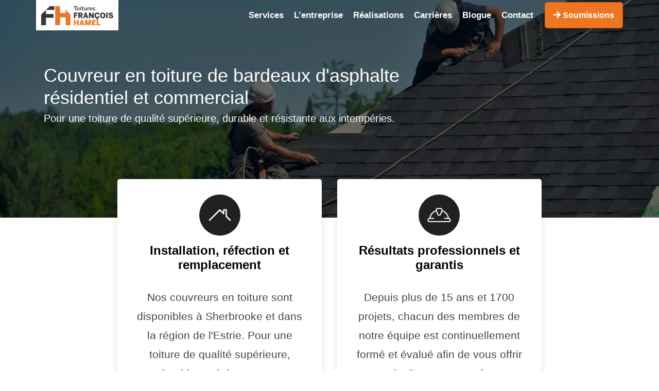

--- FILE ---
content_type: text/html; charset=UTF-8
request_url: https://toituresfrancoishamel.com/
body_size: 15929
content:
<!DOCTYPE html>
<html lang="fr-CA" prefix="og: https://ogp.me/ns#">
<head>
<meta charset="UTF-8">
<meta name="viewport" content="width=device-width, initial-scale=1">
<meta http-equiv="X-UA-Compatible" content="IE=edge">
<meta name="facebook-domain-verification" content="6xlbxuulk5tghrqe7zfw1t9qtrkfl6" />
<title>Couvreur en toitures en Estrie - Toitures François Hamel</title>
<link rel="profile" href="https://gmpg.org/xfn/11">
<link rel="pingback" href="https://toituresfrancoishamel.com/xmlrpc.php">
<!-- Search Engine Optimization by Rank Math - https://rankmath.com/ -->
<title>Couvreur en toitures en Estrie - Toitures François Hamel</title>
<meta name="description" content="Couvreur en toiture servant Sherbrooke et ses environs en Estrie. Réfection, installation et remplacement de toitures en bardeaux d&#039;asphalte."/>
<meta name="robots" content="follow, index, max-snippet:-1, max-video-preview:-1, max-image-preview:large"/>
<link rel="canonical" href="https://toituresfrancoishamel.com/" />
<meta property="og:locale" content="fr_CA" />
<meta property="og:type" content="website" />
<meta property="og:title" content="Couvreur en toitures en Estrie - Toitures François Hamel" />
<meta property="og:description" content="Couvreur en toiture servant Sherbrooke et ses environs en Estrie. Réfection, installation et remplacement de toitures en bardeaux d&#039;asphalte." />
<meta property="og:url" content="https://toituresfrancoishamel.com/" />
<meta property="og:site_name" content="Toitures François Hamel" />
<meta property="og:updated_time" content="2025-04-03T07:33:19-05:00" />
<meta property="og:image" content="https://toituresfrancoishamel.com/wp-content/uploads/2022/01/DJI_0550-1024x683.jpg" />
<meta property="og:image:secure_url" content="https://toituresfrancoishamel.com/wp-content/uploads/2022/01/DJI_0550-1024x683.jpg" />
<meta property="og:image:width" content="1024" />
<meta property="og:image:height" content="683" />
<meta property="og:image:alt" content="Image d&#039;une équipe de couvreur en toiture" />
<meta property="og:image:type" content="image/jpeg" />
<meta property="article:published_time" content="2021-06-08T22:36:05-05:00" />
<meta property="article:modified_time" content="2025-04-03T07:33:19-05:00" />
<meta name="twitter:card" content="summary_large_image" />
<meta name="twitter:title" content="Couvreur en toitures en Estrie - Toitures François Hamel" />
<meta name="twitter:description" content="Couvreur en toiture servant Sherbrooke et ses environs en Estrie. Réfection, installation et remplacement de toitures en bardeaux d&#039;asphalte." />
<meta name="twitter:image" content="https://toituresfrancoishamel.com/wp-content/uploads/2022/01/DJI_0550-1024x683.jpg" />
<meta name="twitter:label1" content="Written by" />
<meta name="twitter:data1" content="david" />
<meta name="twitter:label2" content="Time to read" />
<meta name="twitter:data2" content="Less than a minute" />
<script type="application/ld+json" class="rank-math-schema">{"@context":"https://schema.org","@graph":[{"@type":"Place","@id":"https://toituresfrancoishamel.com/#place","geo":{"@type":"GeoCoordinates","latitude":"45.400360","longitude":"-71.793790"},"hasMap":"https://www.google.com/maps/search/?api=1&amp;query=45.400360,-71.793790","address":{"@type":"PostalAddress","streetAddress":"1110 Chemin Spring","addressLocality":"Cookshire-Eaton","addressRegion":"Qu\u00e9bec","postalCode":"J0B 1M0","addressCountry":"Canada"}},{"@type":"Organization","@id":"https://toituresfrancoishamel.com/#organization","name":"Toitures Fran\u00e7ois Hamel","url":"https://toituresfrancoishamel.com","sameAs":["https://www.facebook.com/ToituresFrancoisHamel"],"email":"hamelfrancois1@hotmail.com","address":{"@type":"PostalAddress","streetAddress":"1110 Chemin Spring","addressLocality":"Cookshire-Eaton","addressRegion":"Qu\u00e9bec","postalCode":"J0B 1M0","addressCountry":"Canada"},"logo":{"@type":"ImageObject","@id":"https://toituresfrancoishamel.com/#logo","url":"https://toituresfrancoishamel.com/wp-content/uploads/2022/01/TFHamel-Logo-horizontal-1.svg","contentUrl":"https://toituresfrancoishamel.com/wp-content/uploads/2022/01/TFHamel-Logo-horizontal-1.svg","caption":"Toitures Fran\u00e7ois Hamel","inLanguage":"fr-CA","width":"279","height":"74"},"contactPoint":[{"@type":"ContactPoint","telephone":"+1-819-574-4255","contactType":"customer support"}],"location":{"@id":"https://toituresfrancoishamel.com/#place"}},{"@type":"WebSite","@id":"https://toituresfrancoishamel.com/#website","url":"https://toituresfrancoishamel.com","name":"Toitures Fran\u00e7ois Hamel","publisher":{"@id":"https://toituresfrancoishamel.com/#organization"},"inLanguage":"fr-CA","potentialAction":{"@type":"SearchAction","target":"https://toituresfrancoishamel.com/?s={search_term_string}","query-input":"required name=search_term_string"}},{"@type":"ImageObject","@id":"https://toituresfrancoishamel.com/wp-content/uploads/2022/01/DJI_0550-scaled.jpg","url":"https://toituresfrancoishamel.com/wp-content/uploads/2022/01/DJI_0550-scaled.jpg","width":"2560","height":"1707","caption":"Image d'une \u00e9quipe de couvreur en toiture","inLanguage":"fr-CA"},{"@type":"WebPage","@id":"https://toituresfrancoishamel.com/#webpage","url":"https://toituresfrancoishamel.com/","name":"Couvreur en toitures en Estrie - Toitures Fran\u00e7ois Hamel","datePublished":"2021-06-08T22:36:05-05:00","dateModified":"2025-04-03T07:33:19-05:00","about":{"@id":"https://toituresfrancoishamel.com/#organization"},"isPartOf":{"@id":"https://toituresfrancoishamel.com/#website"},"primaryImageOfPage":{"@id":"https://toituresfrancoishamel.com/wp-content/uploads/2022/01/DJI_0550-scaled.jpg"},"inLanguage":"fr-CA"},{"@type":"Person","@id":"https://toituresfrancoishamel.com/#author","name":"david","image":{"@type":"ImageObject","@id":"https://secure.gravatar.com/avatar/b80467fd74196765902aa4ee466c83266a03f0f6bf3374f31a0b0c35f6efc47e?s=96&amp;d=mm&amp;r=g","url":"https://secure.gravatar.com/avatar/b80467fd74196765902aa4ee466c83266a03f0f6bf3374f31a0b0c35f6efc47e?s=96&amp;d=mm&amp;r=g","caption":"david","inLanguage":"fr-CA"},"sameAs":["https://toituresfrancoishamel.com"],"worksFor":{"@id":"https://toituresfrancoishamel.com/#organization"}},{"@type":"Article","headline":"Couvreur en toitures en Estrie - Toitures Fran\u00e7ois Hamel","keywords":"couvreur en toiture,toiture en bardeaux d'asphalte,couvreurs en toiture,toitures en bardeaux d'asphalte,toiture sherbrooke","datePublished":"2021-06-08T22:36:05-05:00","dateModified":"2025-04-03T07:33:19-05:00","author":{"@id":"https://toituresfrancoishamel.com/#author","name":"david"},"publisher":{"@id":"https://toituresfrancoishamel.com/#organization"},"description":"Couvreur en toiture servant Sherbrooke et ses environs en Estrie. R\u00e9fection, installation et remplacement de toitures en bardeaux d&#039;asphalte.","name":"Couvreur en toitures en Estrie - Toitures Fran\u00e7ois Hamel","@id":"https://toituresfrancoishamel.com/#richSnippet","isPartOf":{"@id":"https://toituresfrancoishamel.com/#webpage"},"image":{"@id":"https://toituresfrancoishamel.com/wp-content/uploads/2022/01/DJI_0550-scaled.jpg"},"inLanguage":"fr-CA","mainEntityOfPage":{"@id":"https://toituresfrancoishamel.com/#webpage"}}]}</script>
<meta name="google-site-verification" content="imp7hoDeIJ45duwEYBMmniguYsNaFN-mX8VO7HsEsWE" />
<!-- /Rank Math WordPress SEO plugin -->
<link rel="alternate" title="oEmbed (JSON)" type="application/json+oembed" href="https://toituresfrancoishamel.com/wp-json/oembed/1.0/embed?url=https%3A%2F%2Ftoituresfrancoishamel.com%2F" />
<link rel="alternate" title="oEmbed (XML)" type="text/xml+oembed" href="https://toituresfrancoishamel.com/wp-json/oembed/1.0/embed?url=https%3A%2F%2Ftoituresfrancoishamel.com%2F&#038;format=xml" />
<style id='wp-img-auto-sizes-contain-inline-css' type='text/css'>
img:is([sizes=auto i],[sizes^="auto," i]){contain-intrinsic-size:3000px 1500px}
/*# sourceURL=wp-img-auto-sizes-contain-inline-css */
</style>
<style id='wp-block-library-inline-css' type='text/css'>
:root{--wp-block-synced-color:#7a00df;--wp-block-synced-color--rgb:122,0,223;--wp-bound-block-color:var(--wp-block-synced-color);--wp-editor-canvas-background:#ddd;--wp-admin-theme-color:#007cba;--wp-admin-theme-color--rgb:0,124,186;--wp-admin-theme-color-darker-10:#006ba1;--wp-admin-theme-color-darker-10--rgb:0,107,160.5;--wp-admin-theme-color-darker-20:#005a87;--wp-admin-theme-color-darker-20--rgb:0,90,135;--wp-admin-border-width-focus:2px}@media (min-resolution:192dpi){:root{--wp-admin-border-width-focus:1.5px}}.wp-element-button{cursor:pointer}:root .has-very-light-gray-background-color{background-color:#eee}:root .has-very-dark-gray-background-color{background-color:#313131}:root .has-very-light-gray-color{color:#eee}:root .has-very-dark-gray-color{color:#313131}:root .has-vivid-green-cyan-to-vivid-cyan-blue-gradient-background{background:linear-gradient(135deg,#00d084,#0693e3)}:root .has-purple-crush-gradient-background{background:linear-gradient(135deg,#34e2e4,#4721fb 50%,#ab1dfe)}:root .has-hazy-dawn-gradient-background{background:linear-gradient(135deg,#faaca8,#dad0ec)}:root .has-subdued-olive-gradient-background{background:linear-gradient(135deg,#fafae1,#67a671)}:root .has-atomic-cream-gradient-background{background:linear-gradient(135deg,#fdd79a,#004a59)}:root .has-nightshade-gradient-background{background:linear-gradient(135deg,#330968,#31cdcf)}:root .has-midnight-gradient-background{background:linear-gradient(135deg,#020381,#2874fc)}:root{--wp--preset--font-size--normal:16px;--wp--preset--font-size--huge:42px}.has-regular-font-size{font-size:1em}.has-larger-font-size{font-size:2.625em}.has-normal-font-size{font-size:var(--wp--preset--font-size--normal)}.has-huge-font-size{font-size:var(--wp--preset--font-size--huge)}.has-text-align-center{text-align:center}.has-text-align-left{text-align:left}.has-text-align-right{text-align:right}.has-fit-text{white-space:nowrap!important}#end-resizable-editor-section{display:none}.aligncenter{clear:both}.items-justified-left{justify-content:flex-start}.items-justified-center{justify-content:center}.items-justified-right{justify-content:flex-end}.items-justified-space-between{justify-content:space-between}.screen-reader-text{border:0;clip-path:inset(50%);height:1px;margin:-1px;overflow:hidden;padding:0;position:absolute;width:1px;word-wrap:normal!important}.screen-reader-text:focus{background-color:#ddd;clip-path:none;color:#444;display:block;font-size:1em;height:auto;left:5px;line-height:normal;padding:15px 23px 14px;text-decoration:none;top:5px;width:auto;z-index:100000}html :where(.has-border-color){border-style:solid}html :where([style*=border-top-color]){border-top-style:solid}html :where([style*=border-right-color]){border-right-style:solid}html :where([style*=border-bottom-color]){border-bottom-style:solid}html :where([style*=border-left-color]){border-left-style:solid}html :where([style*=border-width]){border-style:solid}html :where([style*=border-top-width]){border-top-style:solid}html :where([style*=border-right-width]){border-right-style:solid}html :where([style*=border-bottom-width]){border-bottom-style:solid}html :where([style*=border-left-width]){border-left-style:solid}html :where(img[class*=wp-image-]){height:auto;max-width:100%}:where(figure){margin:0 0 1em}html :where(.is-position-sticky){--wp-admin--admin-bar--position-offset:var(--wp-admin--admin-bar--height,0px)}@media screen and (max-width:600px){html :where(.is-position-sticky){--wp-admin--admin-bar--position-offset:0px}}
/*# sourceURL=wp-block-library-inline-css */
</style><style id='global-styles-inline-css' type='text/css'>
:root{--wp--preset--aspect-ratio--square: 1;--wp--preset--aspect-ratio--4-3: 4/3;--wp--preset--aspect-ratio--3-4: 3/4;--wp--preset--aspect-ratio--3-2: 3/2;--wp--preset--aspect-ratio--2-3: 2/3;--wp--preset--aspect-ratio--16-9: 16/9;--wp--preset--aspect-ratio--9-16: 9/16;--wp--preset--color--black: #000000;--wp--preset--color--cyan-bluish-gray: #abb8c3;--wp--preset--color--white: #ffffff;--wp--preset--color--pale-pink: #f78da7;--wp--preset--color--vivid-red: #cf2e2e;--wp--preset--color--luminous-vivid-orange: #ff6900;--wp--preset--color--luminous-vivid-amber: #fcb900;--wp--preset--color--light-green-cyan: #7bdcb5;--wp--preset--color--vivid-green-cyan: #00d084;--wp--preset--color--pale-cyan-blue: #8ed1fc;--wp--preset--color--vivid-cyan-blue: #0693e3;--wp--preset--color--vivid-purple: #9b51e0;--wp--preset--gradient--vivid-cyan-blue-to-vivid-purple: linear-gradient(135deg,rgb(6,147,227) 0%,rgb(155,81,224) 100%);--wp--preset--gradient--light-green-cyan-to-vivid-green-cyan: linear-gradient(135deg,rgb(122,220,180) 0%,rgb(0,208,130) 100%);--wp--preset--gradient--luminous-vivid-amber-to-luminous-vivid-orange: linear-gradient(135deg,rgb(252,185,0) 0%,rgb(255,105,0) 100%);--wp--preset--gradient--luminous-vivid-orange-to-vivid-red: linear-gradient(135deg,rgb(255,105,0) 0%,rgb(207,46,46) 100%);--wp--preset--gradient--very-light-gray-to-cyan-bluish-gray: linear-gradient(135deg,rgb(238,238,238) 0%,rgb(169,184,195) 100%);--wp--preset--gradient--cool-to-warm-spectrum: linear-gradient(135deg,rgb(74,234,220) 0%,rgb(151,120,209) 20%,rgb(207,42,186) 40%,rgb(238,44,130) 60%,rgb(251,105,98) 80%,rgb(254,248,76) 100%);--wp--preset--gradient--blush-light-purple: linear-gradient(135deg,rgb(255,206,236) 0%,rgb(152,150,240) 100%);--wp--preset--gradient--blush-bordeaux: linear-gradient(135deg,rgb(254,205,165) 0%,rgb(254,45,45) 50%,rgb(107,0,62) 100%);--wp--preset--gradient--luminous-dusk: linear-gradient(135deg,rgb(255,203,112) 0%,rgb(199,81,192) 50%,rgb(65,88,208) 100%);--wp--preset--gradient--pale-ocean: linear-gradient(135deg,rgb(255,245,203) 0%,rgb(182,227,212) 50%,rgb(51,167,181) 100%);--wp--preset--gradient--electric-grass: linear-gradient(135deg,rgb(202,248,128) 0%,rgb(113,206,126) 100%);--wp--preset--gradient--midnight: linear-gradient(135deg,rgb(2,3,129) 0%,rgb(40,116,252) 100%);--wp--preset--font-size--small: 13px;--wp--preset--font-size--medium: 20px;--wp--preset--font-size--large: 36px;--wp--preset--font-size--x-large: 42px;--wp--preset--spacing--20: 0.44rem;--wp--preset--spacing--30: 0.67rem;--wp--preset--spacing--40: 1rem;--wp--preset--spacing--50: 1.5rem;--wp--preset--spacing--60: 2.25rem;--wp--preset--spacing--70: 3.38rem;--wp--preset--spacing--80: 5.06rem;--wp--preset--shadow--natural: 6px 6px 9px rgba(0, 0, 0, 0.2);--wp--preset--shadow--deep: 12px 12px 50px rgba(0, 0, 0, 0.4);--wp--preset--shadow--sharp: 6px 6px 0px rgba(0, 0, 0, 0.2);--wp--preset--shadow--outlined: 6px 6px 0px -3px rgb(255, 255, 255), 6px 6px rgb(0, 0, 0);--wp--preset--shadow--crisp: 6px 6px 0px rgb(0, 0, 0);}:where(.is-layout-flex){gap: 0.5em;}:where(.is-layout-grid){gap: 0.5em;}body .is-layout-flex{display: flex;}.is-layout-flex{flex-wrap: wrap;align-items: center;}.is-layout-flex > :is(*, div){margin: 0;}body .is-layout-grid{display: grid;}.is-layout-grid > :is(*, div){margin: 0;}:where(.wp-block-columns.is-layout-flex){gap: 2em;}:where(.wp-block-columns.is-layout-grid){gap: 2em;}:where(.wp-block-post-template.is-layout-flex){gap: 1.25em;}:where(.wp-block-post-template.is-layout-grid){gap: 1.25em;}.has-black-color{color: var(--wp--preset--color--black) !important;}.has-cyan-bluish-gray-color{color: var(--wp--preset--color--cyan-bluish-gray) !important;}.has-white-color{color: var(--wp--preset--color--white) !important;}.has-pale-pink-color{color: var(--wp--preset--color--pale-pink) !important;}.has-vivid-red-color{color: var(--wp--preset--color--vivid-red) !important;}.has-luminous-vivid-orange-color{color: var(--wp--preset--color--luminous-vivid-orange) !important;}.has-luminous-vivid-amber-color{color: var(--wp--preset--color--luminous-vivid-amber) !important;}.has-light-green-cyan-color{color: var(--wp--preset--color--light-green-cyan) !important;}.has-vivid-green-cyan-color{color: var(--wp--preset--color--vivid-green-cyan) !important;}.has-pale-cyan-blue-color{color: var(--wp--preset--color--pale-cyan-blue) !important;}.has-vivid-cyan-blue-color{color: var(--wp--preset--color--vivid-cyan-blue) !important;}.has-vivid-purple-color{color: var(--wp--preset--color--vivid-purple) !important;}.has-black-background-color{background-color: var(--wp--preset--color--black) !important;}.has-cyan-bluish-gray-background-color{background-color: var(--wp--preset--color--cyan-bluish-gray) !important;}.has-white-background-color{background-color: var(--wp--preset--color--white) !important;}.has-pale-pink-background-color{background-color: var(--wp--preset--color--pale-pink) !important;}.has-vivid-red-background-color{background-color: var(--wp--preset--color--vivid-red) !important;}.has-luminous-vivid-orange-background-color{background-color: var(--wp--preset--color--luminous-vivid-orange) !important;}.has-luminous-vivid-amber-background-color{background-color: var(--wp--preset--color--luminous-vivid-amber) !important;}.has-light-green-cyan-background-color{background-color: var(--wp--preset--color--light-green-cyan) !important;}.has-vivid-green-cyan-background-color{background-color: var(--wp--preset--color--vivid-green-cyan) !important;}.has-pale-cyan-blue-background-color{background-color: var(--wp--preset--color--pale-cyan-blue) !important;}.has-vivid-cyan-blue-background-color{background-color: var(--wp--preset--color--vivid-cyan-blue) !important;}.has-vivid-purple-background-color{background-color: var(--wp--preset--color--vivid-purple) !important;}.has-black-border-color{border-color: var(--wp--preset--color--black) !important;}.has-cyan-bluish-gray-border-color{border-color: var(--wp--preset--color--cyan-bluish-gray) !important;}.has-white-border-color{border-color: var(--wp--preset--color--white) !important;}.has-pale-pink-border-color{border-color: var(--wp--preset--color--pale-pink) !important;}.has-vivid-red-border-color{border-color: var(--wp--preset--color--vivid-red) !important;}.has-luminous-vivid-orange-border-color{border-color: var(--wp--preset--color--luminous-vivid-orange) !important;}.has-luminous-vivid-amber-border-color{border-color: var(--wp--preset--color--luminous-vivid-amber) !important;}.has-light-green-cyan-border-color{border-color: var(--wp--preset--color--light-green-cyan) !important;}.has-vivid-green-cyan-border-color{border-color: var(--wp--preset--color--vivid-green-cyan) !important;}.has-pale-cyan-blue-border-color{border-color: var(--wp--preset--color--pale-cyan-blue) !important;}.has-vivid-cyan-blue-border-color{border-color: var(--wp--preset--color--vivid-cyan-blue) !important;}.has-vivid-purple-border-color{border-color: var(--wp--preset--color--vivid-purple) !important;}.has-vivid-cyan-blue-to-vivid-purple-gradient-background{background: var(--wp--preset--gradient--vivid-cyan-blue-to-vivid-purple) !important;}.has-light-green-cyan-to-vivid-green-cyan-gradient-background{background: var(--wp--preset--gradient--light-green-cyan-to-vivid-green-cyan) !important;}.has-luminous-vivid-amber-to-luminous-vivid-orange-gradient-background{background: var(--wp--preset--gradient--luminous-vivid-amber-to-luminous-vivid-orange) !important;}.has-luminous-vivid-orange-to-vivid-red-gradient-background{background: var(--wp--preset--gradient--luminous-vivid-orange-to-vivid-red) !important;}.has-very-light-gray-to-cyan-bluish-gray-gradient-background{background: var(--wp--preset--gradient--very-light-gray-to-cyan-bluish-gray) !important;}.has-cool-to-warm-spectrum-gradient-background{background: var(--wp--preset--gradient--cool-to-warm-spectrum) !important;}.has-blush-light-purple-gradient-background{background: var(--wp--preset--gradient--blush-light-purple) !important;}.has-blush-bordeaux-gradient-background{background: var(--wp--preset--gradient--blush-bordeaux) !important;}.has-luminous-dusk-gradient-background{background: var(--wp--preset--gradient--luminous-dusk) !important;}.has-pale-ocean-gradient-background{background: var(--wp--preset--gradient--pale-ocean) !important;}.has-electric-grass-gradient-background{background: var(--wp--preset--gradient--electric-grass) !important;}.has-midnight-gradient-background{background: var(--wp--preset--gradient--midnight) !important;}.has-small-font-size{font-size: var(--wp--preset--font-size--small) !important;}.has-medium-font-size{font-size: var(--wp--preset--font-size--medium) !important;}.has-large-font-size{font-size: var(--wp--preset--font-size--large) !important;}.has-x-large-font-size{font-size: var(--wp--preset--font-size--x-large) !important;}
/*# sourceURL=global-styles-inline-css */
</style>
<style id='classic-theme-styles-inline-css' type='text/css'>
/*! This file is auto-generated */
.wp-block-button__link{color:#fff;background-color:#32373c;border-radius:9999px;box-shadow:none;text-decoration:none;padding:calc(.667em + 2px) calc(1.333em + 2px);font-size:1.125em}.wp-block-file__button{background:#32373c;color:#fff;text-decoration:none}
/*# sourceURL=/wp-includes/css/classic-themes.min.css */
</style>
<!-- <link rel='stylesheet' id='cmplz-general-css' href='https://toituresfrancoishamel.com/wp-content/plugins/complianz-gdpr-premium/assets/css/cookieblocker.min.css?ver=1765397194' type='text/css' media='all' /> -->
<!-- <link rel='stylesheet' id='css_bootstrap-css' href='https://toituresfrancoishamel.com/wp-content/themes/tfh/css/bootstrap.min.css?ver=6.9' type='text/css' media='all' /> -->
<!-- <link rel='stylesheet' id='css_animate-css' href='https://toituresfrancoishamel.com/wp-content/themes/tfh/css/animate.min.css?ver=6.9' type='text/css' media='all' /> -->
<!-- <link rel='stylesheet' id='css_magnific-css' href='https://toituresfrancoishamel.com/wp-content/themes/tfh/css/magnific-popup.css?ver=6.9' type='text/css' media='all' /> -->
<!-- <link rel='stylesheet' id='css_fontawesome-all-css' href='https://toituresfrancoishamel.com/wp-content/themes/tfh/fontawesome/css/all.min.css?ver=6.9' type='text/css' media='all' /> -->
<!-- <link rel='stylesheet' id='css_flaticon-css' href='https://toituresfrancoishamel.com/wp-content/themes/tfh/font-flaticon/flaticon.css?ver=6.9' type='text/css' media='all' /> -->
<!-- <link rel='stylesheet' id='css_dripicons-css' href='https://toituresfrancoishamel.com/wp-content/themes/tfh/css/dripicons.css?ver=6.9' type='text/css' media='all' /> -->
<!-- <link rel='stylesheet' id='css_slick-css' href='https://toituresfrancoishamel.com/wp-content/themes/tfh/css/slick.min.css?ver=6.9' type='text/css' media='all' /> -->
<!-- <link rel='stylesheet' id='css_meanmenu-css' href='https://toituresfrancoishamel.com/wp-content/themes/tfh/css/meanmenu.css?ver=6.9' type='text/css' media='all' /> -->
<!-- <link rel='stylesheet' id='css_lity-css' href='https://toituresfrancoishamel.com/wp-content/themes/tfh/css/lity.min.css?ver=6.9' type='text/css' media='all' /> -->
<!-- <link rel='stylesheet' id='css_default-css' href='https://toituresfrancoishamel.com/wp-content/themes/tfh/css/default.css?ver=6.9' type='text/css' media='all' /> -->
<!-- <link rel='stylesheet' id='css_style-css' href='https://toituresfrancoishamel.com/wp-content/themes/tfh/css/style.css?ver=6.9' type='text/css' media='all' /> -->
<!-- <link rel='stylesheet' id='css_responsive-css' href='https://toituresfrancoishamel.com/wp-content/themes/tfh/css/responsive.css?ver=6.9' type='text/css' media='all' /> -->
<!-- <link rel='stylesheet' id='css_wp_style-css' href='https://toituresfrancoishamel.com/wp-content/themes/tfh/style.css?ver=6.9' type='text/css' media='all' /> -->
<!-- <link rel='stylesheet' id='wp-pagenavi-css' href='https://toituresfrancoishamel.com/wp-content/plugins/wp-pagenavi/pagenavi-css.css?ver=2.70' type='text/css' media='all' /> -->
<link rel="stylesheet" type="text/css" href="//toituresfrancoishamel.com/wp-content/cache/wpfc-minified/7nwtkssg/6luno.css" media="all"/>
<link rel="https://api.w.org/" href="https://toituresfrancoishamel.com/wp-json/" /><link rel="alternate" title="JSON" type="application/json" href="https://toituresfrancoishamel.com/wp-json/wp/v2/pages/2" /><link rel="EditURI" type="application/rsd+xml" title="RSD" href="https://toituresfrancoishamel.com/xmlrpc.php?rsd" />
<meta name="generator" content="WordPress 6.9" />
<link rel='shortlink' href='https://toituresfrancoishamel.com/' />
<style>.cmplz-hidden {
display: none !important;
}</style>            <script type="text/javascript" id="spai_js" data-cfasync="false" data-spai-excluded="true">
document.documentElement.className += " spai_has_js";
(function(w, d){
var b = d.getElementsByTagName('head')[0];
var s = d.createElement("script");
var v = ("IntersectionObserver" in w) ? "" : "-compat";
s.async = true; // This includes the script as async.
s.src = "https://cdn.shortpixel.ai/assets/js/bundles/spai-lib-bg" + v
+ ".1.1.min.js?v=3.11.1";
w.spaiDomain = "cdn.shortpixel.ai";
w.spaiData = {
version: "3.11.1",
key: "spai",
customKeys: [],
quality: "lossy",
convert: "webp",
lqip: false,
rootMargin: "500px",
crop: false,
sizeBreakpoints: {"on":false,"base":50,"rate":10},
backgroundsMaxWidth: 1920,
resizeStyleBackgrounds: true,
nativeLazyLoad: false,
safeLazyBackgrounds: true,
asyncInitialParsing: true,
debug: false,
doSelectors: [{"selectors":"img","type":"attr","targetAttr":"src","attrType":"url","lazy":true,"resize":true},{"selectors":"style","type":"inner","attrType":"style"}],
exclusions: {"selectors":[],"urls":{"regex:\/\\\/\\\/([^\\\/]*\\.|)gravatar.com\\\/\/":{"lazy":0,"cdn":0,"resize":0,"lqip":0,"crop":-1}}},
sizeFromImageSuffix: true,
ajax_url: "https://toituresfrancoishamel.com/wp-admin/admin-ajax.php"
};
b.appendChild(s);
}(window, document));
</script>
<link rel="icon" href="https://cdn.shortpixel.ai/spai/q_lossy+ret_img+to_webp/toituresfrancoishamel.com/wp-content/uploads/2021/07/cropped-favicon-01-32x32.png" data-spai-egr="1" sizes="32x32" />
<link rel="icon" href="https://cdn.shortpixel.ai/spai/q_lossy+ret_img+to_webp/toituresfrancoishamel.com/wp-content/uploads/2021/07/cropped-favicon-01-192x192.png" data-spai-egr="1" sizes="192x192" />
<link rel="apple-touch-icon" href="https://cdn.shortpixel.ai/spai/q_lossy+ret_img+to_webp/toituresfrancoishamel.com/wp-content/uploads/2021/07/cropped-favicon-01-180x180.png" data-spai-egr="1" />
<meta name="msapplication-TileImage" content="https://toituresfrancoishamel.com/wp-content/uploads/2021/07/cropped-favicon-01-270x270.png" />
<!-- Global site tag (gtag.js) - Google Analytics -->
<script async src="https://www.googletagmanager.com/gtag/js?id=G-N6C5KPJQ3V"></script>
<script>
window.dataLayer = window.dataLayer || [];
function gtag(){dataLayer.push(arguments);}
gtag('js', new Date());
gtag('config', 'G-N6C5KPJQ3V');
</script>
<!-- Facebook Pixel Code -->
<script>
!function(f,b,e,v,n,t,s)
{if(f.fbq)return;n=f.fbq=function(){n.callMethod?
n.callMethod.apply(n,arguments):n.queue.push(arguments)};
if(!f._fbq)f._fbq=n;n.push=n;n.loaded=!0;n.version='2.0';
n.queue=[];t=b.createElement(e);t.async=!0;
t.src=v;s=b.getElementsByTagName(e)[0];
s.parentNode.insertBefore(t,s)}(window, document,'script',
'https://connect.facebook.net/en_US/fbevents.js');
fbq('init', '519552529230645');
fbq('track', 'PageView');
</script>
<noscript><img height="1" width="1" style="display:none"
src="https://www.facebook.com/tr?id=519552529230645&ev=PageView&noscript=1"
/></noscript>
<!-- End Facebook Pixel Code -->
<link href="https://cdn.shortpixel.ai" rel="preconnect" crossorigin></head>
<body data-rsssl=1>
<header id="header-sticky" class="header-area header-three tfh-header">
<div class="menu-area">
<div class="container pl-0 pr-0">
<div class="second-menu">
<div class="row align-items-center">
<div class="col d-flex align-items-center">
<div class="logo">
<a class="logo-link" href="https://toituresfrancoishamel.com">
<img class="img-fluid" src="[data-uri]" data-spai="1" alt="Logo Toitures François Hamel">
</a>
</div>
<div class="main-menu text-center text-xl-center dt-menu">
<nav id="mobile-menu">
<ul><li class=" has-sub"><a title="Services" href="#">Services </a>
<ul role="menu">
<li><a title="Pour les toitures en bardeaux d’asphalte" href="https://toituresfrancoishamel.com/toitures-bardeaux-asphalte/">Pour les toitures en bardeaux d’asphalte</a></li>
<li><a title="Déneigement de toiture" href="https://toituresfrancoishamel.com/deneigement-toitures-commerciales-estrie-sherbrooke-magog-granby-bromont/">Déneigement de toiture</a></li>
</ul>
</li>
<li><a title="L&#039;entreprise" href="https://toituresfrancoishamel.com/equipe-experts-couvreurs-toiture/">L&rsquo;entreprise</a></li>
<li><a title="Réalisations" href="https://toituresfrancoishamel.com/realisations/">Réalisations</a></li>
<li><a title="Carrières" href="https://toituresfrancoishamel.com/carrieres/">Carrières</a></li>
<li><a title="Blogue" href="https://toituresfrancoishamel.com/blogue/">Blogue</a></li>
<li><a title="Contact" href="https://toituresfrancoishamel.com/nous-joindre-toitures-francois-hamel-sherbrooke/">Contact</a></li>
</ul></nav>
</div>
<a href="https://toituresfrancoishamel.com/demande-de-soumission/" class="btn ss-btn soumbout"><i class="fas fa-arrow-right"></i> Soumissions</a>
</div>
<div class="col-12">
<div class="mobile-menu"></div>
</div>
</div>
</div>
</div>
</div>
</header>
<main>
<section  data-spai-bg-prepared="1" class="breadcrumb-area intro-image" style="background-image:url(https://cdn.shortpixel.ai/spai/w_1920+q_lossy+ret_img+to_webp/toituresfrancoishamel.com/wp-content/uploads/2021/07/MAX0843-scaled.jpg);">
<div class="acc-slider-overlay"></div>
<div class="container">
<div class="row">
<div class="col-lg-12">
<div class="slider-content s-slider-content text2">
<h1 class="mb-2">Couvreur en toiture de bardeaux d'asphalte<br />
résidentiel et commercial<br />
</h1>
<p>Pour une toiture de qualité supérieure, durable et résistante aux intempéries.</p>
</div>
</div>
</div>
</div>
</section>
<section id="services-expertises" class="services-area2 p-relative pb-45 bloc-services services-accueil">
<div class="container-fluid">
<div class="row justify-content-center">
<div class="col-md-12 mt--75 mb-15">
<div class="row justify-content-center">
<div class="col-xl-4 col-lg-4 col-md-12 mb-3">
<div class="services-box2">
<div class="services-content2 h-100">
<div class="service-icone text-center">
<div class="svg-circle">
<svg width="auto" height="auto" version="1.1" viewBox="0 0 128 128" xmlns="http://www.w3.org/2000/svg"><path d="m99.199 69.074v-30.676c0-1.7695-1.4336-3.1992-3.1992-3.1992h-12.801c-1.7695 0-3.1992 1.4336-3.1992 3.1992v11.477l-13.738-13.738c-1.25-1.25-3.2773-1.25-4.5234 0l-51.199 51.199c-1.25 1.25-1.25 3.2773 0 4.5234 1.25 1.25 3.2773 1.25 4.5234 0l48.938-48.934 16.938 16.938c0.91406 0.91797 2.293 1.1875 3.4883 0.69531 1.1953-0.49609 1.9727-1.6641 1.9727-2.957v-16h6.3984l0.003906 28.797c0 0.84766 0.33594 1.6641 0.9375 2.2617l19.199 19.199c0.625 0.62891 1.4414 0.94141 2.2617 0.94141 0.82031 0 1.6367-0.3125 2.2617-0.9375 1.25-1.25 1.25-3.2773 0-4.5234z"/>
</svg>                    </div>
<h2>Installation, réfection et remplacement</h2>
</div>
<p class="highlight text-center"> Nos couvreurs en toiture sont disponibles à Sherbrooke et dans la région de l'Estrie. Pour une toiture de qualité supérieure, durable et résistante aux intempéries.</p>
</div>
</div>
</div>
<div class="col-xl-4 col-lg-4 col-md-12 mb-3">
<div class="services-box2">
<div class="services-content2 h-100">
<div class="service-icone text-center">
<div class="svg-circle">
<svg width="auto" height="auto" version="1.1" viewBox="0 0 128 128" xmlns="http://www.w3.org/2000/svg"><path d="m14.977 99.199h97.922c4.6094 0 8.3203-3.7109 8.3203-8.3203v-4.3516c0-4.6094-3.7109-8.3203-8.3203-8.3203h-0.89453c-2.3047-17.152-14.078-31.488-31.105-37.504 0.51172-2.6875 0-5.375-1.5352-7.6797-1.793-2.6875-4.8633-4.3516-8.1914-4.3516h-14.598c-3.3281 0-6.2734 1.6641-8.1914 4.3516-1.5352 2.3047-2.0469 4.9922-1.5352 7.6797-16.895 6.0156-28.801 20.352-31.105 37.504h-0.89453c-4.6094 0-8.3203 3.7109-8.3203 8.3203v4.3516c0.25781 4.6094 3.9688 8.3203 8.4492 8.3203zm37.633-63.23c0.89453-1.2812 2.3047-2.0469 3.9688-2.0469h14.848c1.6641 0 3.0703 0.76953 3.9688 2.0469 0.89453 1.2812 1.0234 2.9453 0.51172 4.4805l-7.4258 18.945c-0.89453 2.1758-2.8164 3.0703-4.4805 3.0703s-3.5859-0.76953-4.4805-3.0703l-7.4258-18.945c-0.50781-1.5391-0.38281-3.0742 0.51562-4.4805zm-40.707 50.559c0-1.793 1.4062-3.1992 3.1992-3.1992h2.9453 0.12891 18.559c1.4062 0 2.5586-1.1523 2.5586-2.5586s-1.1523-2.5586-2.5586-2.5586l-15.742-0.003907c2.3047-14.59 13.055-27.391 27.648-32.641l6.1445 15.617c1.5352 3.8398 5.1211 6.2734 9.2148 6.2734 4.0977 0 7.6797-2.4336 9.2148-6.2734l6.1445-15.617c14.719 5.2461 25.344 17.922 27.648 32.77h-15.742c-1.4062 0-2.5586 1.1523-2.5586 2.5586s1.1523 2.5586 2.5586 2.5586h18.559 0.12891 2.9453c1.793 0 3.1992 1.4062 3.1992 3.1992v4.2266c0 1.793-1.4062 3.1992-3.1992 3.1992h-97.922c-1.793 0-3.1992-1.4062-3.1992-3.1992v-4.3516z"/>
</svg>                    </div>
<h2>Résultats professionnels et garantis</h2>
</div>
<p class="highlight text-center"> Depuis plus de 15 ans et 1700 projets, chacun des membres de notre équipe est continuellement formé et évalué afin de vous offrir une main d'oeuvre compétente et qualifiée.</p>
</div>
</div>
</div>
</div></div>
</div>
</div>
</section>
<section class="cta-cnt mb-5 mt-60">
<div class="fonce counter-area p-relative counter-cta homecta">
<div class="container">
<div class="row p-relative justify-content-center">
<div class="col-lg-10 counter-bg">
<div class="single-counter bloc-garanties text-center">
<div class="p-relative d-flex align-items-center w-100 garantie-content">
<div>
<div class="icon_cta">
<i class="fad fa-award"></i>    </div>
<h4>Garantie 5 ans</h4>
<p>Nous offrons une garantie d’installation de 5 ans pour la pose de toiture en bardeaux d’asphalte. Vous bénéficierez en plus de la garantie du fabricant, qui varie selon le bardeau d’asphalte choisi.</p>
</div>
</div>
</div>
</div>
</div>
</div>
</div>
</section>
<section class="project-detail p-relative texte-generique-accueil mt-5 pt-5">
<div class="container">
<div class="row justify-content-center">
<div class="text-column col-lg-12">
<div class="inner-column">
<div class="intro-text">
<h3>Votre couvreur en toiture à Sherbrooke et dans la région de l&rsquo;Estrie</h3>
<p>Nous sommes experts en installation, réfection et remplacement de toitures de bardeaux d’asphalte, tant pour les secteurs résidentiel que commercial. Nos couvreurs en toiture travaillent en conformité avec le Code de construction du Québec. En faisant appel aux services de Toitures François Hamel, vous protégez votre toiture contre les intempéries, tout en lui donnant un nouveau look!</p>
</div>
</div>
</div>
<section id="pricing" class="pricing-area pt-30">
<div class="container"> 
<div class="row">
<div class="col-lg-4 col-md-4">
<div class="pricing-box pricing-box2">
<div class="pricing-body text-center">
<p>Travaux réalisés en conformité avec le Code de Construction en vigueur</p>
</div>   
</div>
</div>
<div class="col-lg-4 col-md-4">
<div class="pricing-box pricing-box2">
<div class="pricing-body text-center">
<p>Respect des exigences des manufacturiers de bardeaux</p>
</div>   
</div>
</div>
<div class="col-lg-4 col-md-4">
<div class="pricing-box pricing-box2">
<div class="pricing-body text-center">
<p>Couvreur en toiture certifié BP & IKO et membre APCHQ</p>
</div>   
</div>
</div>
</div>
</div>
</section>
</div>
</div>
</section>
<section id="blogue" class="blog-area p-relative fix pt-30">
<div class="container">
<div class="row justify-content-center">
<div class="col-10">
<div class="row">
<div class="col-lg-6 col-md-12 d-flex">
<div class="single-post2 mb-30">
<div class="blog-content2 p-0">
<div class="b-meta">
<div class="meta-info">
<ul>
<li>Environ 3 minutes de lecture</li>
</ul>
</div>
</div>
<h4><a href="https://toituresfrancoishamel.com/dois-je-reparer-ou-remplacer-ma-toiture/">Dois-je réparer ou remplacer ma toiture ?</a></h4>
<p>Devez-vous réparer ou remplacez ? Découvrez la nécessité d&rsquo;une bonne inspection et comment nous pourrons vous proposer des solutions adaptées à votre situation.</p>
</div>
<div class="blog-btn text-right w-100">
<a class="text-btn" href="https://toituresfrancoishamel.com/dois-je-reparer-ou-remplacer-ma-toiture/">Lire l'article</a>
</div>
</div>
</div>
<div class="col-lg-6 col-md-12 d-flex">
<div class="single-post2 mb-30">
<div class="blog-content2 p-0">
<div class="b-meta">
<div class="meta-info">
<ul>
<li>Environ 5 minutes de lecture</li>
</ul>
</div>
</div>
<h4><a href="https://toituresfrancoishamel.com/notre-processus-destimation-pour-une-toiture/">Notre processus d&rsquo;estimation pour une toiture</a></h4>
<p>Prenez connaissance de toutes les étapes de notre processus d&rsquo;estimation pour une toiture en bardeaux d&rsquo;asphalte.</p>
</div>
<div class="blog-btn text-right w-100">
<a class="text-btn" href="https://toituresfrancoishamel.com/notre-processus-destimation-pour-une-toiture/">Lire l'article</a>
</div>
</div>
</div>
<div class="col-lg-6 col-md-12 d-flex">
<div class="single-post2 mb-30">
<div class="blog-content2 p-0">
<div class="b-meta">
<div class="meta-info">
<ul>
<li>Environ 4 minutes de lecture</li>
</ul>
</div>
</div>
<h4><a href="https://toituresfrancoishamel.com/comment-prevenir-la-mauvaise-installation-des-bardeaux-dasphalte/">Comment prévenir la mauvaise installation des bardeaux d’asphalte?</a></h4>
<p>Une bonne prévention est nécessaire afin de prévenir la mauvaise installation des bardeaux d&rsquo;asphalte sur une toiture.</p>
</div>
<div class="blog-btn text-right w-100">
<a class="text-btn" href="https://toituresfrancoishamel.com/comment-prevenir-la-mauvaise-installation-des-bardeaux-dasphalte/">Lire l'article</a>
</div>
</div>
</div>
<div class="col-lg-6 col-md-12 d-flex">
<div class="single-post2 mb-30">
<div class="blog-content2 p-0">
<div class="b-meta">
<div class="meta-info">
<ul>
<li>Environ 2 minutes de lecture</li>
</ul>
</div>
</div>
<h4><a href="https://toituresfrancoishamel.com/4-etapes-reparation-toiture-arrachement-vents/">4 étapes d’une réparation de toiture suite à un arrachement aux vents</a></h4>
<p>Votre toiture a subi les foudres du vent? Voici les 4 étapes d’une réparation de toiture suite à un arrachement aux vents.</p>
</div>
<div class="blog-btn text-right w-100">
<a class="text-btn" href="https://toituresfrancoishamel.com/4-etapes-reparation-toiture-arrachement-vents/">Lire l'article</a>
</div>
</div>
</div>
<div class="col-lg-6 col-md-12 d-flex">
<div class="single-post2 mb-30">
<div class="blog-content2 p-0">
<div class="b-meta">
<div class="meta-info">
<ul>
<li>Environ 3 minutes de lecture</li>
</ul>
</div>
</div>
<h4><a href="https://toituresfrancoishamel.com/6-etapes-recherche-fuite-toiture/">6 étapes d’une recherche de fuite sur une toiture</a></h4>
<p>Vous désirez savoir comment nous recherchons et détectons une fuite sur une toiture ? Voici nos 6 étapes !</p>
</div>
<div class="blog-btn text-right w-100">
<a class="text-btn" href="https://toituresfrancoishamel.com/6-etapes-recherche-fuite-toiture/">Lire l'article</a>
</div>
</div>
</div>
<div class="col-lg-6 col-md-12 d-flex blog-col-link">
<div class="single-post2 mb-30">
<div class="blog-content2 p-0">
<p>Être un excellent couvreur en toiture demande une expertise et des connaissances approfondies. Nos articles informatifs vous guident et vous sensibilisent quant à nos méthodes de travail, nos connaissances et nos compétences.</p>
<a class="d-flex align-items-center font-weight-bold" href="https://toituresfrancoishamel.com/blogue/"><span>Lire nos articles informatifs sur les toitures en bardeaux d'asphalte</span> 
<i class="fas fa-angle-right"></i></a>
</div>
</div>
</div>
</div>
</div>
</div>
</div>
</section>
<section id="entreprise" class="project-detail about-area about-p pt-30 pb-60 p-relative texte-propos-accueil">
<div class="container">
<div class="row">
<div class="col-lg-4">
<div class="about-content s-about-content">
<h3>Comment détermine-t-on les coûts de rénovation de votre toiture ?</h3>
<div class="d-flex align-items-center">
<a class="text-btn d-flex" href="https://toituresfrancoishamel.com/notre-processus-destimation-pour-une-toiture/">Plus de détails</a>
</div>
</div>
</div>
<div class="col-lg-8">
<p>Le problématique qui vous amène à faire une rénovation sont spécifiques et varieront d’une maison à l’autre. Bien qu’il existe plusieurs types de revêtement sur le marché, les Toitures François Hamel se spécialisent dans la pose de bardeaux d’asphalte. La composante des prix tiendra compte de ces éléments :</p>
</div>
<div class="row mt-3">
<div class="col-12">
<ul>
<li>La superficie de votre toiture à rénover</li>
<li>Le degré d’inclinaison de la pente de votre toiture</li>
<li>L’accessibilité de votre toiture</li>
<li>La charpente de la toiture</li>
<li>Le type de matériaux utilisés</li>
<li>La garantie offerte par l’entrepreneur et le fabriquant des bardeaux choisis</li>
<li>Des travaux préalables à réaliser pour compléter le remplacement de votre toiture</li>
</ul>
</div>
</div>
</div>
<div class="row">
<div class="col-lg-4">
<div class="about-content s-about-content">
<h3>Pourquoi opter pour une toiture en bardeaux d'asphalte ?</h3>
<div class="d-flex align-items-center">
<a class="text-btn d-flex" href="https://toituresfrancoishamel.com/toitures-bardeaux-asphalte/">Plus de détails</a>
</div>
</div>
</div>
<div class="col-lg-8">
<p>En dépit de la concurrence, les bardeaux d’asphalte occupent le premier rang des matériaux de revêtement en Amérique du Nord. Sa popularité ne se dément pas et reste au fil des années, le premier choix de la plupart d’entre nous. Cette prédominance est sans nul doute liée à ses avantages jugés généralement plus importants que ses inconvénients.</p>
</div>
<div class="row mt-3">
<div class="col-12">
<ul>
<li>Polyvalence en termes de couverture</li>
<li>Rapport qualité-prix</li>
<li>Efficacité énergétique</li>
<li>Résistance aux chocs et aux grands vents</li>
<li>Résistance aux algues</li>
<li>Facilité d’installation et de réparation</li>
<li>Recyclabilité</li>
</ul>
</div>
</div>
</div>
</div>
</section>
<section id="realisations" class="portfolio-area2 mb-0 realisations  pt-30">
<div class="container-fluid port-container">
<div class="row portfolio-active">
<div class="">
<div class="portfolio-box mb-30">
<a class="popup-image" href="https://toituresfrancoishamel.com/wp-content/uploads/2021/06/realisation5.jpg">
<img src="[data-uri]" data-spai="1" alt="Image d&#039;une réalisation de l&#039;équipe de couvreurs en toiture François Hamel" />
</a>
</div>
</div>
<div class="">
<div class="portfolio-box mb-30">
<a class="popup-image" href="https://toituresfrancoishamel.com/wp-content/uploads/2022/01/DJI_0550-scaled.jpg">
<img src="[data-uri]" data-spai="1" alt="Image d&#039;une équipe de couvreur en toiture" />
</a>
</div>
</div>
<div class="">
<div class="portfolio-box mb-30">
<a class="popup-image" href="https://toituresfrancoishamel.com/wp-content/uploads/2021/06/realisation6.jpg">
<img src="[data-uri]" data-spai="1" alt="Image d&#039;une réalisation de l&#039;équipe de couvreurs en toiture François Hamel" />
</a>
</div>
</div>
<div class="">
<div class="portfolio-box mb-30">
<a class="popup-image" href="https://toituresfrancoishamel.com/wp-content/uploads/2021/06/realisation7.jpg">
<img src="[data-uri]" data-spai="1" alt="Image d&#039;une réalisation de l&#039;équipe de couvreurs en toiture François Hamel" />
</a>
</div>
</div>
<div class="">
<div class="portfolio-box mb-30">
<a class="popup-image" href="https://toituresfrancoishamel.com/wp-content/uploads/2021/06/realisation2.jpg">
<img src="[data-uri]" data-spai="1" alt="Image d&#039;une réalisation de l&#039;équipe de couvreurs en toiture François Hamel" />
</a>
</div>
</div>
<div class="">
<div class="portfolio-box mb-30">
<a class="popup-image" href="https://toituresfrancoishamel.com/wp-content/uploads/2021/06/realisation8.jpg">
<img src="[data-uri]" data-spai="1" alt="Image d&#039;une réalisation de l&#039;équipe de couvreurs en toiture François Hamel" />
</a>
</div>
</div>
</div>
</div>
</section>
<div class="container-fluid grev">
<div class="row">
<div class="col">
<h3>Des clients satisfaits !</h3>
<div class='sk-ww-google-reviews' data-embed-id='25419465'></div><script src='https://widgets.sociablekit.com/google-reviews/widget.js' async defer></script>
</div>
</div>
</div>
</main>
<footer class="footer-bg footer-p">
<div class="footer-top pt-70 pb-40">
<div class="container">
<div class="row justify-content-between">
<div class="col-xl-3 col-sm-12">
<div class="footer-widget mb-30 text-center">
<div class="f-widget-title mb-30">
<a href="https://toituresfrancoishamel.com" class="d-block">
<img class="footer-logo" src="[data-uri]" data-spai="1" alt="Logo Toitures François Hamel">
</a>
<a href="https://www.apchq.com/" target="_blank" class="d-block">
<img class="apchq-logo" src="[data-uri]" data-spai="1" alt="">
</a>
</div>
</div>
</div>
<div class="col-xl-3 col-sm-12">
<div class="footer-widget mb-30">
<h5>À propos</h5>
<p><p>Toitures François Hamel est un couvreur en toiture spécialisé en installation, réfection et remplacement de toitures, résidentielles ou commerciales, en bardeaux d&rsquo;asphalte. Pour tout renseignement concernant nos services de couvreurs en toiture, <a href="https://toituresfrancoishamel.com/nous-joindre-toitures-francois-hamel-sherbrooke/">contactez nous par téléphone ou par courriel</a>. RBQ : 8359-5850-08</p>
</p>
</div>
</div>
<div class="col-xl-3 col-sm-12">
<div class="footer-widget mb-30">
<h5>Coordonnées</h5>
<div class="f-contact">
<ul>
<li><strong>Heures d'ouverture :</strong>Lundi au vendredi : 8h00 à 17h00<br />
Samedi : 8h00 à 12h00<br />
Dimanche : Fermé</li>
<li><strong>Adresse :</strong>1110 Chemin Spring
Cookshire-Eaton, Région de Sherbrooke, QC J0B 1M0
Canada</li>
<li><strong>Téléphone :</strong>819 574-4255</li>
<li><strong>Courriel :</strong>hamelfrancois1@hotmail.com</li>
</ul>
</div>
</div>
</div>
<div class="col-xl-3 col-sm-12">
<div class="footer-widget mb-30">
<h5>Régions desservies</h5>
<p>Nos couvreurs en toiture sont disponibles dans ces villes et leurs environs : Asbestos, Ascot Corner, Ayer's Cliff, Bolton-Est, Bolton-Ouest, Bromont, Bromptonville, Bury, Coaticook, Compton, Cookshire Eaton, Deauville, East Angus, Eastman, Fitch Bay, Fleurimont, Georgeville, Granby, Johnville, Knowlton, Lac Brome, La Patrie, Lennoxville, Magog, Mansonville, Martinville, Melbourne, North Hatley, Potton, Omerville, Orford, Racine, Richmond, Rock Forest, Saint-Camille, Sainte-Catherine-de-Haltley, Saint-Denis-de-Brompton, Saint-Élie-d'Orford, Saint-Étienne-de-Bolton, Saint-François-Xavier, Saint-Georges-de-Windsor, Sawyerville, Shefford, Sherbrooke, Stanstead, Stoke, Stukely, Sutton, Val-Joli, Valcourt, Waterville, Weedon, Windsor.</p>
</div>
</div>
</div>
</div>
</div>
<div class="copyright-wrap">
<div class="container">
<div class="row align-items-center">
<div class="col-lg-6">
<p>Tous droits réservés © 2025 Toitures François Hamel. <a href="https://toituresfrancoishamel.com/politique-de-confidentialite/" target="_blank">Politique de confidentialité</a></p>
</div>
<div class="col-lg-6 text-right text-xl-right">
<div class="footer-social">
<a href="https://www.facebook.com/ToituresFrancoisHamel" target="_blank"><i class="fab fa-facebook-f"></i></a>
<a href="https://www.youtube.com/channel/UCpKqa9p0tch3-l-11Ppn4Mg/videos" target="_blank"><i class="fab fa-youtube"></i></a>
</div>
</div>
</div>
</div>
</div>
</footer>
<script type="speculationrules">
{"prefetch":[{"source":"document","where":{"and":[{"href_matches":"/*"},{"not":{"href_matches":["/wp-*.php","/wp-admin/*","/wp-content/uploads/*","/wp-content/*","/wp-content/plugins/*","/wp-content/themes/tfh/*","/*\\?(.+)"]}},{"not":{"selector_matches":"a[rel~=\"nofollow\"]"}},{"not":{"selector_matches":".no-prefetch, .no-prefetch a"}}]},"eagerness":"conservative"}]}
</script>
<!-- Consent Management powered by Complianz | GDPR/CCPA Cookie Consent https://wordpress.org/plugins/complianz-gdpr -->
<div id="cmplz-cookiebanner-container"><div class="cmplz-cookiebanner cmplz-hidden banner-1 banniere-consentement optin cmplz-bottom-right cmplz-categories-type-view-preferences" aria-modal="true" data-nosnippet="true" role="dialog" aria-live="polite" aria-labelledby="cmplz-header-1-optin" aria-describedby="cmplz-message-1-optin">
<div class="cmplz-header">
<div class="cmplz-logo"></div>
<div class="cmplz-title" id="cmplz-header-1-optin">Gérer le consentement</div>
<div class="cmplz-close" tabindex="0" role="button" aria-label="close-dialog">
<svg aria-hidden="true" focusable="false" data-prefix="fas" data-icon="times" class="svg-inline--fa fa-times fa-w-11" role="img" xmlns="http://www.w3.org/2000/svg" viewBox="0 0 352 512"><path fill="currentColor" d="M242.72 256l100.07-100.07c12.28-12.28 12.28-32.19 0-44.48l-22.24-22.24c-12.28-12.28-32.19-12.28-44.48 0L176 189.28 75.93 89.21c-12.28-12.28-32.19-12.28-44.48 0L9.21 111.45c-12.28 12.28-12.28 32.19 0 44.48L109.28 256 9.21 356.07c-12.28 12.28-12.28 32.19 0 44.48l22.24 22.24c12.28 12.28 32.2 12.28 44.48 0L176 322.72l100.07 100.07c12.28 12.28 32.2 12.28 44.48 0l22.24-22.24c12.28-12.28 12.28-32.19 0-44.48L242.72 256z"></path></svg>
</div>
</div>
<div class="cmplz-divider cmplz-divider-header"></div>
<div class="cmplz-body">
<div class="cmplz-message" id="cmplz-message-1-optin">Pour offrir les meilleures expériences, nous utilisons des technologies telles que les cookies pour stocker et/ou accéder aux informations des appareils. Le fait de consentir à ces technologies nous permettra de traiter des données telles que le comportement de navigation ou les ID uniques sur ce site. Le fait de ne pas consentir ou de retirer son consentement peut avoir un effet négatif sur certaines caractéristiques et fonctions.</div>
<!-- categories start -->
<div class="cmplz-categories">
<details class="cmplz-category cmplz-functional" >
<summary>
<span class="cmplz-category-header">
<span class="cmplz-category-title">Fonctionnel</span>
<span class='cmplz-always-active'>
<span class="cmplz-banner-checkbox">
<input type="checkbox"
id="cmplz-functional-optin"
data-category="cmplz_functional"
class="cmplz-consent-checkbox cmplz-functional"
size="40"
value="1"/>
<label class="cmplz-label" for="cmplz-functional-optin"><span class="screen-reader-text">Fonctionnel</span></label>
</span>
Toujours activé							</span>
<span class="cmplz-icon cmplz-open">
<svg xmlns="http://www.w3.org/2000/svg" viewBox="0 0 448 512"  height="18" ><path d="M224 416c-8.188 0-16.38-3.125-22.62-9.375l-192-192c-12.5-12.5-12.5-32.75 0-45.25s32.75-12.5 45.25 0L224 338.8l169.4-169.4c12.5-12.5 32.75-12.5 45.25 0s12.5 32.75 0 45.25l-192 192C240.4 412.9 232.2 416 224 416z"/></svg>
</span>
</span>
</summary>
<div class="cmplz-description">
<span class="cmplz-description-functional">Le stockage ou l’accès technique est strictement nécessaire dans la finalité d’intérêt légitime de permettre l’utilisation d’un service spécifique explicitement demandé par l’abonné ou l’utilisateur, ou dans le seul but d’effectuer la transmission d’une communication sur un réseau de communications électroniques.</span>
</div>
</details>
<details class="cmplz-category cmplz-preferences" >
<summary>
<span class="cmplz-category-header">
<span class="cmplz-category-title">Préférences</span>
<span class="cmplz-banner-checkbox">
<input type="checkbox"
id="cmplz-preferences-optin"
data-category="cmplz_preferences"
class="cmplz-consent-checkbox cmplz-preferences"
size="40"
value="1"/>
<label class="cmplz-label" for="cmplz-preferences-optin"><span class="screen-reader-text">Préférences</span></label>
</span>
<span class="cmplz-icon cmplz-open">
<svg xmlns="http://www.w3.org/2000/svg" viewBox="0 0 448 512"  height="18" ><path d="M224 416c-8.188 0-16.38-3.125-22.62-9.375l-192-192c-12.5-12.5-12.5-32.75 0-45.25s32.75-12.5 45.25 0L224 338.8l169.4-169.4c12.5-12.5 32.75-12.5 45.25 0s12.5 32.75 0 45.25l-192 192C240.4 412.9 232.2 416 224 416z"/></svg>
</span>
</span>
</summary>
<div class="cmplz-description">
<span class="cmplz-description-preferences">Le stockage ou l’accès technique est nécessaire dans la finalité d’intérêt légitime de stocker des préférences qui ne sont pas demandées par l’abonné ou l’utilisateur.</span>
</div>
</details>
<details class="cmplz-category cmplz-statistics" >
<summary>
<span class="cmplz-category-header">
<span class="cmplz-category-title">Statistiques</span>
<span class="cmplz-banner-checkbox">
<input type="checkbox"
id="cmplz-statistics-optin"
data-category="cmplz_statistics"
class="cmplz-consent-checkbox cmplz-statistics"
size="40"
value="1"/>
<label class="cmplz-label" for="cmplz-statistics-optin"><span class="screen-reader-text">Statistiques</span></label>
</span>
<span class="cmplz-icon cmplz-open">
<svg xmlns="http://www.w3.org/2000/svg" viewBox="0 0 448 512"  height="18" ><path d="M224 416c-8.188 0-16.38-3.125-22.62-9.375l-192-192c-12.5-12.5-12.5-32.75 0-45.25s32.75-12.5 45.25 0L224 338.8l169.4-169.4c12.5-12.5 32.75-12.5 45.25 0s12.5 32.75 0 45.25l-192 192C240.4 412.9 232.2 416 224 416z"/></svg>
</span>
</span>
</summary>
<div class="cmplz-description">
<span class="cmplz-description-statistics">Le stockage ou l’accès technique qui est utilisé exclusivement à des fins statistiques.</span>
<span class="cmplz-description-statistics-anonymous">Le stockage ou l’accès technique qui est utilisé exclusivement dans des finalités statistiques anonymes. En l’absence d’une assignation à comparaître, d’une conformité volontaire de la part de votre fournisseur d’accès à internet ou d’enregistrements supplémentaires provenant d’une tierce partie, les informations stockées ou extraites à cette seule fin ne peuvent généralement pas être utilisées pour vous identifier.</span>
</div>
</details>
<details class="cmplz-category cmplz-marketing" >
<summary>
<span class="cmplz-category-header">
<span class="cmplz-category-title">Marketing</span>
<span class="cmplz-banner-checkbox">
<input type="checkbox"
id="cmplz-marketing-optin"
data-category="cmplz_marketing"
class="cmplz-consent-checkbox cmplz-marketing"
size="40"
value="1"/>
<label class="cmplz-label" for="cmplz-marketing-optin"><span class="screen-reader-text">Marketing</span></label>
</span>
<span class="cmplz-icon cmplz-open">
<svg xmlns="http://www.w3.org/2000/svg" viewBox="0 0 448 512"  height="18" ><path d="M224 416c-8.188 0-16.38-3.125-22.62-9.375l-192-192c-12.5-12.5-12.5-32.75 0-45.25s32.75-12.5 45.25 0L224 338.8l169.4-169.4c12.5-12.5 32.75-12.5 45.25 0s12.5 32.75 0 45.25l-192 192C240.4 412.9 232.2 416 224 416z"/></svg>
</span>
</span>
</summary>
<div class="cmplz-description">
<span class="cmplz-description-marketing">Le stockage ou l’accès technique est nécessaire pour créer des profils d’utilisateurs afin d’envoyer des publicités, ou pour suivre l’utilisateur sur un site web ou sur plusieurs sites web ayant des finalités marketing similaires.</span>
</div>
</details>
</div><!-- categories end -->
</div>
<div class="cmplz-links cmplz-information">
<ul>
<li><a class="cmplz-link cmplz-manage-options cookie-statement" href="#" data-relative_url="#cmplz-manage-consent-container">Gérer les options</a></li>
<li><a class="cmplz-link cmplz-manage-third-parties cookie-statement" href="#" data-relative_url="#cmplz-cookies-overview">Gérer les services</a></li>
<li><a class="cmplz-link cmplz-manage-vendors tcf cookie-statement" href="#" data-relative_url="#cmplz-tcf-wrapper">Gérer {vendor_count} fournisseurs</a></li>
<li><a class="cmplz-link cmplz-external cmplz-read-more-purposes tcf" target="_blank" rel="noopener noreferrer nofollow" href="https://cookiedatabase.org/tcf/purposes/" aria-label="Read more about TCF purposes on Cookie Database">En savoir plus sur ces finalités</a></li>
</ul>
</div>
<div class="cmplz-divider cmplz-footer"></div>
<div class="cmplz-buttons">
<button class="cmplz-btn cmplz-accept">Accepter</button>
<button class="cmplz-btn cmplz-deny">Refuser</button>
<button class="cmplz-btn cmplz-view-preferences">Voir les préférences</button>
<button class="cmplz-btn cmplz-save-preferences">Enregistrer les préférences</button>
<a class="cmplz-btn cmplz-manage-options tcf cookie-statement" href="#" data-relative_url="#cmplz-manage-consent-container">Voir les préférences</a>
</div>
<div class="cmplz-documents cmplz-links">
<ul>
<li><a class="cmplz-link cookie-statement" href="#" data-relative_url="">{title}</a></li>
<li><a class="cmplz-link privacy-statement" href="#" data-relative_url="">{title}</a></li>
<li><a class="cmplz-link impressum" href="#" data-relative_url="">{title}</a></li>
</ul>
</div>
</div>
</div>
<div id="cmplz-manage-consent" data-nosnippet="true"><button class="cmplz-btn cmplz-hidden cmplz-manage-consent manage-consent-1">Gérer le consentement</button>
</div><script type="text/javascript" src="https://toituresfrancoishamel.com/wp-content/themes/tfh/js/vendor/jquery-3.6.0.min.js" id="jquery-js"></script>
<script type="text/javascript" src="https://toituresfrancoishamel.com/wp-content/themes/tfh/js/vendor/modernizr-3.5.0.min.js" id="js_modernizr-js"></script>
<script type="text/javascript" src="https://toituresfrancoishamel.com/wp-content/themes/tfh/js/popper.min.js" id="js_popper-js"></script>
<script type="text/javascript" src="https://toituresfrancoishamel.com/wp-content/themes/tfh/js/bootstrap.min.js" id="js_bootstrap-js"></script>
<script type="text/javascript" src="https://toituresfrancoishamel.com/wp-content/themes/tfh/js/slick.min.js" id="js_slick-js"></script>
<script type="text/javascript" src="https://toituresfrancoishamel.com/wp-content/themes/tfh/js/ajax-form.js" id="js_ajax-form-js"></script>
<script type="text/javascript" src="https://toituresfrancoishamel.com/wp-content/themes/tfh/js/paroller.js" id="js_paroller-js"></script>
<script type="text/javascript" src="https://toituresfrancoishamel.com/wp-content/themes/tfh/js/wow.min.js" id="js_wow-js"></script>
<script type="text/javascript" src="https://toituresfrancoishamel.com/wp-content/themes/tfh/js/js_isotope.pkgd.min.js" id="js_isotope-js"></script>
<script type="text/javascript" src="https://toituresfrancoishamel.com/wp-content/themes/tfh/js/imagesloaded.min.js" id="js_imagesloaded-js"></script>
<script type="text/javascript" src="https://toituresfrancoishamel.com/wp-content/themes/tfh/js/parallax.min.js" id="js_parallax-js"></script>
<script type="text/javascript" src="https://toituresfrancoishamel.com/wp-content/themes/tfh/js/jquery.waypoints.min.js" id="js_waypoints-js"></script>
<script type="text/javascript" src="https://toituresfrancoishamel.com/wp-content/themes/tfh/js/jquery.counterup.min.js" id="js_counterup-js"></script>
<script type="text/javascript" src="https://toituresfrancoishamel.com/wp-content/themes/tfh/js/jquery.scrollUp.min.js" id="js_scrollUp-js"></script>
<script type="text/javascript" src="https://toituresfrancoishamel.com/wp-content/themes/tfh/js/jquery.meanmenu.min.js" id="js_meanmenu-js"></script>
<script type="text/javascript" src="https://toituresfrancoishamel.com/wp-content/themes/tfh/js/parallax-scroll.js" id="js_parallax-scroll-js"></script>
<script type="text/javascript" src="https://toituresfrancoishamel.com/wp-content/themes/tfh/js/jquery.magnific-popup.min.js" id="js_magnific-popup-js"></script>
<script type="text/javascript" src="https://toituresfrancoishamel.com/wp-content/themes/tfh/js/element-in-view.js" id="js_element-in-view-js"></script>
<script type="text/javascript" src="https://toituresfrancoishamel.com/wp-content/themes/tfh/js/lity.min.js" id="js_lity-js"></script>
<script type="text/javascript" src="https://toituresfrancoishamel.com/wp-content/themes/tfh/js/main.js" id="js_main-js"></script>
<script type="text/javascript" src="https://toituresfrancoishamel.com/wp-content/themes/tfh/js/custom.js" id="js_custom-js"></script>
<script type="text/javascript" id="cmplz-cookiebanner-js-extra">
/* <![CDATA[ */
var complianz = {"prefix":"cmplz_","user_banner_id":"1","set_cookies":[],"block_ajax_content":"","banner_version":"17","version":"7.5.6.1","store_consent":"","do_not_track_enabled":"","consenttype":"optin","region":"ca","geoip":"1","dismiss_timeout":"","disable_cookiebanner":"","soft_cookiewall":"","dismiss_on_scroll":"","cookie_expiry":"365","url":"https://toituresfrancoishamel.com/wp-json/complianz/v1/","locale":"lang=fr&locale=fr_CA","set_cookies_on_root":"","cookie_domain":"","current_policy_id":"33","cookie_path":"/","categories":{"statistics":"statistiques","marketing":"marketing"},"tcf_active":"","placeholdertext":"Cliquez pour accepter les cookies {category} et activer ce contenu","css_file":"https://toituresfrancoishamel.com/wp-content/uploads/complianz/css/banner-{banner_id}-{type}.css?v=17","page_links":{"ca":{"cookie-statement":{"title":"Politique de cookies ","url":"https://toituresfrancoishamel.com/politique-de-cookies-ca/"},"privacy-statement":{"title":"D\u00e9claration de confidentialit\u00e9 ","url":"https://toituresfrancoishamel.com/declaration-de-confidentialite-ca/"},"privacy-statement-children":{"title":"","url":"https://toituresfrancoishamel.com/dois-je-reparer-ou-remplacer-ma-toiture/"}}},"tm_categories":"","forceEnableStats":"","preview":"","clean_cookies":"","aria_label":"Cliquez pour accepter les cookies {category} et activer ce contenu"};
//# sourceURL=cmplz-cookiebanner-js-extra
/* ]]> */
</script>
<script defer type="text/javascript" src="https://toituresfrancoishamel.com/wp-content/plugins/complianz-gdpr-premium/cookiebanner/js/complianz.min.js?ver=1765397194" id="cmplz-cookiebanner-js"></script>
</body>
</html><!-- WP Fastest Cache file was created in 0.248 seconds, on December 31, 2025 @ 12:26 pm -->

--- FILE ---
content_type: image/svg+xml
request_url: https://cdn.shortpixel.ai/spai/w_140+ret_img/toituresfrancoishamel.com/wp-content/uploads/2022/01/TFHamel-Logo-horizontal-1.svg
body_size: 2439
content:
<?xml version="1.0" encoding="UTF-8" standalone="no"?>
<svg
   xmlns:dc="http://purl.org/dc/elements/1.1/"
   xmlns:cc="http://creativecommons.org/ns#"
   xmlns:rdf="http://www.w3.org/1999/02/22-rdf-syntax-ns#"
   xmlns:svg="http://www.w3.org/2000/svg"
   xmlns="http://www.w3.org/2000/svg"
   xmlns:sodipodi="http://sodipodi.sourceforge.net/DTD/sodipodi-0.dtd"
   xmlns:inkscape="http://www.inkscape.org/namespaces/inkscape"
   inkscape:version="1.0 (4035a4fb49, 2020-05-01)"
   height="74.870003"
   width="279.91"
   sodipodi:docname="TFHamel-Logo-horizontal.svg"
   id="svg53"
   version="1.1"
   viewBox="0 0 279.91 74.870004">
  <metadata
     id="metadata57">
    <rdf:RDF>
      <cc:Work
         rdf:about="">
        <dc:format>image/svg+xml</dc:format>
        <dc:type
           rdf:resource="http://purl.org/dc/dcmitype/StillImage" />
      </cc:Work>
    </rdf:RDF>
  </metadata>
  <sodipodi:namedview
     inkscape:current-layer="svg53"
     inkscape:window-maximized="1"
     inkscape:window-y="-8"
     inkscape:window-x="-8"
     inkscape:cy="37.459999"
     inkscape:cx="139.235"
     inkscape:zoom="3.3675917"
     showgrid="false"
     id="namedview55"
     inkscape:window-height="1017"
     inkscape:window-width="1920"
     inkscape:pageshadow="2"
     inkscape:pageopacity="0"
     guidetolerance="10"
     gridtolerance="10"
     objecttolerance="10"
     borderopacity="1"
     bordercolor="#666666"
     pagecolor="#ffffff" />
  <defs
     id="defs4">
    <style
       id="style2">.cls-1{fill:#373737;}.cls-2{fill:#ee7623;}</style>
  </defs>
  <g
     transform="translate(-29.58,-28)"
     data-name="Layer 1"
     id="Layer_1">
    <path
       id="path6"
       d="M 48.27,58.28 V 42.53 l -1,0.92 -17.69,17.07 v 42.29 h 18.69 v -30 H 77.61 V 58.28 Z M 63.34,28 48.28,42.53 H 80.43 V 28 Z"
       class="cls-1" />
    <path
       id="path8"
       d="m 125.47,43.45 -1,-0.92 V 54.92 H 103 V 28 H 84.26 v 74.78 H 103 V 71.3 h 21.56 v 31.51 h 18.7 V 60.52 Z"
       class="cls-2" />
    <path
       id="path10"
       d="m 161.28,30.72 h -5 V 28.18 H 169 v 2.54 h -5 v 13.66 h -2.74 z"
       class="cls-1" />
    <path
       id="path12"
       d="m 167.61,38.58 c 0,-4.29 2.83,-6 5.67,-6 2.84,0 5.67,1.75 5.67,6 0,4.25 -2.84,6 -5.67,6 -2.83,0 -5.67,-1.75 -5.67,-6 z m 8.63,0 c 0,-2.17 -0.92,-3.74 -3,-3.74 -2.08,0 -2.95,1.4 -2.95,3.74 0,2.34 0.89,3.79 2.95,3.79 2.06,0 3,-1.37 3,-3.79 z"
       class="cls-1" />
    <path
       id="path14"
       d="m 181.41,28.4 h 2.76 v 2.34 h -2.76 z m 0,4.36 h 2.71 v 11.62 h -2.71 z"
       class="cls-1" />
    <path
       id="path16"
       d="M 188.2,41.34 V 34.9 h -2 v -2.14 h 2 v -4 h 2.69 v 4 h 3 v 2.14 h -3 v 5.76 c 0,1.25 0.37,1.75 1.71,1.75 a 4.3,4.3 0 0 0 1.16,-0.15 v 2.12 a 12.6,12.6 0 0 1 -2,0.16 c -2.93,0 -3.56,-1.1 -3.56,-3.2 z"
       class="cls-1" />
    <path
       id="path18"
       d="m 196,41.1 v -8.34 h 2.72 v 7.7 c 0,1.3 0.54,1.89 1.73,1.89 a 4.75,4.75 0 0 0 3.15,-1.51 v -8.08 h 2.71 v 11.62 h -2.71 v -1.57 a 5.78,5.78 0 0 1 -4.25,1.79 c -2.07,0 -3.35,-1.2 -3.35,-3.5 z"
       class="cls-1" />
    <path
       id="path20"
       d="M 209.31,32.76 H 212 v 1.9 h 0.05 a 4.55,4.55 0 0 1 4.18,-2.12 h 0.17 L 216.31,35 c -0.13,0 -0.56,0 -0.72,0 A 3.94,3.94 0 0 0 212,37 v 7.35 h -2.69 z"
       class="cls-1" />
    <path
       id="path22"
       d="m 217.13,38.58 c 0,-4.42 3.13,-6 5.54,-6 2.6,0 5.1,1.55 5.1,6.28 v 0.64 h -8 a 2.88,2.88 0 0 0 3.11,3 4.2,4.2 0 0 0 3.26,-1.36 l 1.42,1.4 a 6.25,6.25 0 0 1 -4.88,2.1 c -2.86,-0.02 -5.55,-1.79 -5.55,-6.06 z m 8.16,-1.14 c -0.15,-1.77 -1,-2.71 -2.65,-2.71 -1.31,0 -2.51,0.74 -2.78,2.71 z"
       class="cls-1" />
    <path
       id="path24"
       d="m 229,42.78 1.47,-1.64 a 5.67,5.67 0 0 0 3.65,1.38 c 1.45,0 2.32,-0.37 2.32,-1.33 0,-0.96 -1.14,-1.19 -2.54,-1.56 -2,-0.46 -4.38,-1 -4.38,-3.68 0,-2 1.75,-3.41 4.32,-3.41 a 6.81,6.81 0 0 1 4.77,1.64 l -1.29,1.75 A 5.88,5.88 0 0 0 234,34.66 c -1.49,0 -2,0.53 -2,1.18 0,0.95 1.16,1.23 2.54,1.54 2,0.43 4.42,0.94 4.42,3.65 0,2.46 -2.21,3.59 -4.86,3.59 A 7.33,7.33 0 0 1 229,42.78 Z"
       class="cls-1" />
    <path
       id="path26"
       d="m 156.37,53.13 h 14.72 v 4.78 h -9 v 4.27 h 6.25 v 4.49 h -6.25 v 7.78 h -5.76 z"
       class="cls-1" />
    <path
       id="path28"
       d="m 173.52,53.13 h 8.32 c 5.47,0 8.82,1.81 8.82,6.94 0,3.35 -1.41,5.28 -4.21,6.23 l 4.55,8.15 h -6.1 L 180.75,67 h -1.59 v 7.41 h -5.64 z m 8.12,9.54 c 2.36,0 3.4,-0.67 3.4,-2.45 0,-1.78 -1,-2.42 -3.4,-2.42 h -2.48 v 4.87 z"
       class="cls-1" />
    <path
       id="path30"
       d="m 199.79,53 h 5.36 l 7.55,21.41 h -5.82 l -1.3,-4 h -6.71 l -1.38,4 h -5.24 z m 4.5,13.34 -2,-5.9 h -0.06 l -2,5.9 z"
       class="cls-1" />
    <path
       id="path32"
       d="m 215,53.13 h 5.67 l 7.81,12 h 0.06 v -12 h 5.27 v 21.32 h -5.33 l -8.15,-11.93 h -0.06 V 74.45 H 215 Z"
       class="cls-1" />
    <path
       id="path34"
       d="m 242.41,79.26 1,-1.58 a 6.18,6.18 0 0 0 3.14,0.86 c 0.66,0 1.15,-0.26 1.15,-0.81 0,-0.55 -0.4,-0.69 -0.8,-0.69 a 1.64,1.64 0 0 0 -1.1,0.43 l -1.3,-0.63 0.67,-2.07 c -4.81,-0.61 -8.36,-4 -8.36,-11 0,-7.81 4.58,-11.06 10,-11.06 5.82,0 8.12,3 9,6.8 l -5.45,1.61 c -0.57,-2 -1.38,-3.66 -3.6,-3.66 -2.85,0 -4.21,2.33 -4.21,6.31 0,3.98 1.41,6.45 4.27,6.45 2.24,0 3.17,-1.41 3.83,-4.06 l 5.44,1.21 c -1,4.18 -3.34,7.26 -8.75,7.46 l -0.21,0.81 a 3.79,3.79 0 0 1 2,-0.43 2,2 0 0 1 2.1,2 c 0,1.85 -1.87,3.09 -4.23,3.09 a 8.64,8.64 0 0 1 -4.59,-1.04 z"
       class="cls-1" />
    <path
       id="path36"
       d="m 258.11,63.79 c 0,-7.81 5.33,-11.06 10.49,-11.06 5.16,0 10.46,3.27 10.46,11.06 0,7.79 -5.33,11.06 -10.46,11.06 -5.13,0 -10.49,-3.25 -10.49,-11.06 z m 15.19,0 c 0,-3.92 -1.7,-6.31 -4.7,-6.31 -3,0 -4.72,2.39 -4.72,6.31 0,3.92 1.7,6.45 4.72,6.45 3.02,0 4.7,-2.53 4.7,-6.45 z"
       class="cls-1" />
    <path
       id="path38"
       d="m 282.2,53.13 h 5.8 v 21.32 h -5.8 z"
       class="cls-1" />
    <path
       id="path40"
       d="m 290.9,69.75 4.27,-2.65 a 6.58,6.58 0 0 0 5.59,3.23 c 1.75,0 3.08,-0.52 3.08,-1.84 0,-1.32 -1.7,-1.88 -3.8,-2.4 -3.49,-0.89 -8.13,-1.78 -8.13,-6.62 0,-4.35 3.29,-6.74 8.13,-6.74 A 11,11 0 0 1 309,56.9 l -3.86,3.17 a 7.29,7.29 0 0 0 -5.1,-2.68 c -1.64,0 -2.48,0.55 -2.48,1.56 0,1.41 1.67,1.93 3.77,2.45 3.49,0.83 8.16,1.9 8.16,6.68 0,3.4 -2.39,6.77 -9,6.77 a 10.52,10.52 0 0 1 -9.59,-5.1 z"
       class="cls-1" />
    <path
       id="path42"
       d="m 156.37,81.5 h 5.76 v 7.92 h 7.09 V 81.5 H 175 v 21.32 h -5.76 V 94.2 h -7.09 v 8.62 h -5.76 z"
       class="cls-2" />
    <path
       id="path44"
       d="m 184.81,81.41 h 5.36 l 7.55,21.41 h -5.82 l -1.3,-4 h -6.71 l -1.38,4 h -5.25 z m 4.49,13.34 -2,-5.91 h -0.06 l -2,5.91 z"
       class="cls-2" />
    <path
       id="path46"
       d="m 200,81.5 h 7.63 l 3.75,14.5 h 0.05 l 3.37,-14.5 h 7.81 v 21.32 h -5.5 v -13.2 h -0.06 a 41.84,41.84 0 0 1 -1.15,5.19 l -2.25,8 h -5.07 l -2.19,-8 a 39.65,39.65 0 0 1 -1.21,-5.48 h -0.06 v 13.49 H 200 Z"
       class="cls-2" />
    <path
       id="path48"
       d="m 226.59,81.5 h 15.21 v 4.78 h -9.45 v 3.46 h 6.75 v 4.49 h -6.75 v 4 h 9.94 v 4.64 h -15.7 z"
       class="cls-2" />
    <path
       id="path50"
       d="m 245.18,81.5 h 5.76 v 16.68 h 9 v 4.64 h -14.76 z"
       class="cls-2" />
  </g>
</svg>


--- FILE ---
content_type: application/javascript
request_url: https://toituresfrancoishamel.com/wp-content/themes/tfh/js/custom.js
body_size: 269
content:
(function ($) {
"use strict";

// direct browser to top right away
if (window.location.hash)
    scroll(0,0);
// takes care of some browsers issue
setTimeout(function(){scroll(0,0);},1);

$(function(){
//your current click function
$('a[href^="#"]').on('click',function(e){
    e.preventDefault();
    $('html,body').animate({
        scrollTop:$($(this).attr('href')).offset().top-100
    },500,'swing');
});

// if we have anchor on the url (calling from other page)
if(window.location.hash){
    // smooth scroll to the anchor id
    $('html,body').animate({
        scrollTop:$(window.location.hash).offset().top-100
      },500,'swing');
    }
});



})(jQuery);
